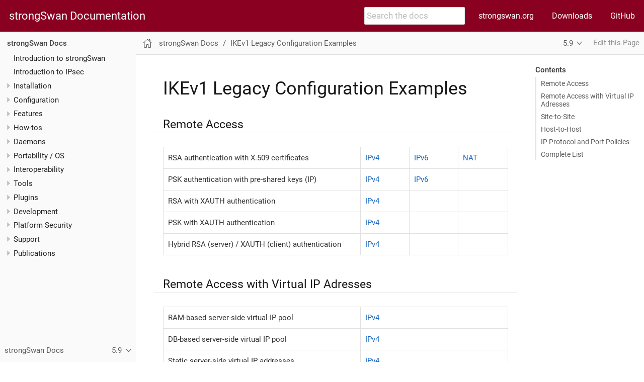

--- FILE ---
content_type: text/html; charset=utf-8
request_url: https://docs.strongswan.org/docs/5.9/config/IKEv1Stroke.html
body_size: 5488
content:
<!DOCTYPE html>
<html lang="en">
  <head>
    <meta charset="utf-8">
    <meta name="viewport" content="width=device-width,initial-scale=1">
    <title>IKEv1 Legacy Configuration Examples :: strongSwan Documentation</title>
    <link rel="canonical" href="https://docs.strongswan.org/docs/latest/config/IKEv1Stroke.html">
    <meta name="generator" content="Antora 3.0.1">
    <link rel="stylesheet" href="../../../_/css/site.css">
    <link rel="stylesheet" href="../../../_/css/site-extra.css">
    <meta name="google-site-verification" content="pFYsGHXifqmasGBdCNNgzV4OxVDn2d3Zm0DK9WUYCl0" />
  </head>
  <body class="article">
<header class="header">
  <nav class="navbar">
    <div class="navbar-brand">
      <a class="navbar-item" href="https://docs.strongswan.org">strongSwan Documentation</a>
      <div class="navbar-item search hide-for-print">
        <div id="search-field" class="field">
          <input id="search-input" type="text" placeholder="Search the docs">
        </div>
      </div>
      <button class="navbar-burger" data-target="topbar-nav">
        <span></span>
        <span></span>
        <span></span>
      </button>
    </div>
    <div id="topbar-nav" class="navbar-menu">
      <div class="navbar-end">
        <a class="navbar-item" href="https://strongswan.org">strongswan.org</a>
        <a class="navbar-item" href="https://download.strongswan.org">Downloads</a>
        <a class="navbar-item" href="https://github.com/strongswan">GitHub</a>
      </div>
    </div>
  </nav>
</header>
<div class="body">
<div class="nav-container" data-component="docs" data-version="5.9">
  <aside class="nav">
    <div class="panels">
<div class="nav-panel-menu is-active" data-panel="menu">
  <nav class="nav-menu">
    <button class="nav-menu-toggle" aria-label="Toggle expand/collapse all" style="display: none"></button>
    <h3 class="title"><a href="../index.html">strongSwan Docs</a></h3>
<ul class="nav-list">
  <li class="nav-item" data-depth="0">
<ul class="nav-list">
  <li class="nav-item" data-depth="1">
    <a class="nav-link" href="../howtos/introduction.html">Introduction to strongSwan</a>
  </li>
  <li class="nav-item" data-depth="1">
    <a class="nav-link" href="../howtos/ipsecProtocol.html">Introduction to IPsec</a>
  </li>
</ul>
  </li>
  <li class="nav-item" data-depth="0">
    <button class="nav-item-toggle"></button>
    <span class="nav-text">Installation</span>
<ul class="nav-list">
  <li class="nav-item" data-depth="1">
    <a class="nav-link" href="../install/install.html">Installation Documentation</a>
  </li>
  <li class="nav-item" data-depth="1">
    <a class="nav-link" href="../install/autoconf.html">Autoconf Options</a>
  </li>
  <li class="nav-item" data-depth="1">
    <a class="nav-link" href="../install/kernelModules.html">Required Kernel Modules</a>
  </li>
  <li class="nav-item" data-depth="1">
    <a class="nav-link" href="../install/reducedPrivileges.html">Reduced Privileges</a>
  </li>
</ul>
  </li>
  <li class="nav-item" data-depth="0">
    <button class="nav-item-toggle"></button>
    <span class="nav-text">Configuration</span>
<ul class="nav-list">
  <li class="nav-item" data-depth="1">
    <a class="nav-link" href="quickstart.html">Configuration Quickstart</a>
  </li>
  <li class="nav-item" data-depth="1">
    <button class="nav-item-toggle"></button>
    <a class="nav-link" href="../pki/pkiQuickstart.html">Certificates Quickstart</a>
<ul class="nav-list">
  <li class="nav-item" data-depth="2">
    <a class="nav-link" href="../pki/caManagement.html">GUI-based CA Management</a>
  </li>
</ul>
  </li>
  <li class="nav-item" data-depth="1">
    <button class="nav-item-toggle"></button>
    <a class="nav-link" href="config.html">Configuration Files</a>
<ul class="nav-list">
  <li class="nav-item" data-depth="2">
    <a class="nav-link" href="strongswanConf.html">strongswan.conf</a>
  </li>
  <li class="nav-item" data-depth="2">
    <a class="nav-link" href="strongswanDir.html">strongswan.d Directory</a>
  </li>
  <li class="nav-item" data-depth="2">
    <a class="nav-link" href="../swanctl/swanctlConf.html">swanctl.conf</a>
  </li>
  <li class="nav-item" data-depth="2">
    <a class="nav-link" href="../swanctl/swanctlDir.html">swanctl Directory</a>
  </li>
</ul>
  </li>
  <li class="nav-item" data-depth="1">
    <a class="nav-link" href="IKEv2CipherSuites.html">IKEv2 Cipher Suites</a>
  </li>
  <li class="nav-item" data-depth="1">
    <a class="nav-link" href="logging.html">Logging</a>
  </li>
  <li class="nav-item" data-depth="1">
    <a class="nav-link" href="identityParsing.html">Identity Parsing</a>
  </li>
  <li class="nav-item" data-depth="1">
    <a class="nav-link" href="jobPriority.html">Job Priority Management</a>
  </li>
  <li class="nav-item" data-depth="1">
    <a class="nav-link" href="lookupTuning.html">Tuning IKE SA Lookup</a>
  </li>
  <li class="nav-item" data-depth="1">
    <a class="nav-link" href="rekeying.html">IKE and IPsec SA Renewal</a>
  </li>
  <li class="nav-item" data-depth="1">
    <a class="nav-link" href="retransmission.html">Retransmission</a>
  </li>
  <li class="nav-item" data-depth="1">
    <a class="nav-link" href="tlsOptions.html">TLS Options</a>
  </li>
  <li class="nav-item" data-depth="1">
    <a class="nav-link" href="sqliteDbSchema.html">SQLite Database Schema</a>
  </li>
  <li class="nav-item" data-depth="1">
    <a class="nav-link" href="IPv6Ndp.html">IPv6 and the Neighbor Discovery Protocol</a>
  </li>
</ul>
  </li>
  <li class="nav-item" data-depth="0">
    <button class="nav-item-toggle"></button>
    <span class="nav-text">Features</span>
<ul class="nav-list">
  <li class="nav-item" data-depth="1">
    <a class="nav-link" href="../features/vip.html">Virtual IP Addresses</a>
  </li>
  <li class="nav-item" data-depth="1">
    <a class="nav-link" href="../features/mobike.html">MOBIKE</a>
  </li>
  <li class="nav-item" data-depth="1">
    <a class="nav-link" href="../features/natTraversal.html">NAT Traversal</a>
  </li>
  <li class="nav-item" data-depth="1">
    <a class="nav-link" href="../features/ipcomp.html">IPComp</a>
  </li>
  <li class="nav-item" data-depth="1">
    <a class="nav-link" href="../features/networkManager.html">NetworkManager</a>
  </li>
  <li class="nav-item" data-depth="1">
    <a class="nav-link" href="../features/routeBasedVpn.html">Route-based VPN</a>
  </li>
  <li class="nav-item" data-depth="1">
    <a class="nav-link" href="../features/highAvailability.html">High Availability</a>
  </li>
  <li class="nav-item" data-depth="1">
    <a class="nav-link" href="../features/hashAndUrl.html">Hash and URL</a>
  </li>
  <li class="nav-item" data-depth="1">
    <a class="nav-link" href="../features/integrityTests.html">Integrity Tests</a>
  </li>
  <li class="nav-item" data-depth="1">
    <a class="nav-link" href="../features/ietf.html">IPsec and Related Standards</a>
  </li>
</ul>
  </li>
  <li class="nav-item" data-depth="0">
    <button class="nav-item-toggle"></button>
    <span class="nav-text">How-tos</span>
<ul class="nav-list">
  <li class="nav-item" data-depth="1">
    <a class="nav-link" href="../howtos/forwarding.html">Forwarding and Split-Tunneling</a>
  </li>
  <li class="nav-item" data-depth="1">
    <a class="nav-link" href="../howtos/securityRecommendations.html">Security Recommendations</a>
  </li>
  <li class="nav-item" data-depth="1">
    <a class="nav-link" href="../howtos/smartcards.html">Smart Card Configuration</a>
  </li>
  <li class="nav-item" data-depth="1">
    <a class="nav-link" href="../howtos/cloudPlatforms.html">Cloud Platforms</a>
  </li>
  <li class="nav-item" data-depth="1">
    <a class="nav-link" href="../howtos/nameSpaces.html">strongSwan in Linux Network Namespaces</a>
  </li>
  <li class="nav-item" data-depth="1">
    <a class="nav-link" href="../howtos/trafficDumps.html">Taking Traffic Dumps</a>
  </li>
</ul>
  </li>
  <li class="nav-item" data-depth="0">
    <button class="nav-item-toggle"></button>
    <span class="nav-text">Daemons</span>
<ul class="nav-list">
  <li class="nav-item" data-depth="1">
    <a class="nav-link" href="../daemons/charon.html">charon</a>
  </li>
  <li class="nav-item" data-depth="1">
    <a class="nav-link" href="../daemons/charon-systemd.html">charon-systemd</a>
  </li>
  <li class="nav-item" data-depth="1">
    <a class="nav-link" href="../daemons/charon-svc.html">charon-svc</a>
  </li>
  <li class="nav-item" data-depth="1">
    <a class="nav-link" href="../daemons/charon-cmd.html">charon-cmd</a>
  </li>
</ul>
  </li>
  <li class="nav-item" data-depth="0">
    <button class="nav-item-toggle"></button>
    <span class="nav-text">Portability / OS</span>
<ul class="nav-list">
  <li class="nav-item" data-depth="1">
    <button class="nav-item-toggle"></button>
    <a class="nav-link" href="../os/android.html">Android</a>
<ul class="nav-list">
  <li class="nav-item" data-depth="2">
    <a class="nav-link" href="../os/androidVpnClient.html">Android VPN Client</a>
  </li>
  <li class="nav-item" data-depth="2">
    <a class="nav-link" href="../os/androidVpnClientProfiles.html">Android VPN Client Profiles</a>
  </li>
  <li class="nav-item" data-depth="2">
    <a class="nav-link" href="../os/androidVpnClientPrivacyPolicy.html">Android VPN Privacy Policy</a>
  </li>
  <li class="nav-item" data-depth="2">
    <a class="nav-link" href="../os/androidVpnClientBuild.html">Android VPN Client Build</a>
  </li>
</ul>
  </li>
  <li class="nav-item" data-depth="1">
    <a class="nav-link" href="../os/windows.html">Windows</a>
  </li>
  <li class="nav-item" data-depth="1">
    <a class="nav-link" href="../os/freebsd.html">FreeBSD</a>
  </li>
  <li class="nav-item" data-depth="1">
    <a class="nav-link" href="../os/macos.html">macOS</a>
  </li>
</ul>
  </li>
  <li class="nav-item" data-depth="0">
    <button class="nav-item-toggle"></button>
    <span class="nav-text">Interoperability</span>
<ul class="nav-list">
  <li class="nav-item" data-depth="1">
    <button class="nav-item-toggle"></button>
    <a class="nav-link" href="../interop/windowsClients.html">Windows Clients</a>
<ul class="nav-list">
  <li class="nav-item" data-depth="2">
    <a class="nav-link" href="../interop/windowsCertRequirements.html">Windows Certificate Requirements</a>
  </li>
  <li class="nav-item" data-depth="2">
    <button class="nav-item-toggle"></button>
    <a class="nav-link" href="../interop/windowsClients.html#_using_x_509_machine_certificates">Using Machine Certificates</a>
<ul class="nav-list">
  <li class="nav-item" data-depth="3">
    <a class="nav-link" href="../interop/windowsMachineCert.html">Storing a Windows Machine Certificate</a>
  </li>
  <li class="nav-item" data-depth="3">
    <a class="nav-link" href="../interop/windowsMachineConf.html">Windows Client Configuration with Machine Certificates</a>
  </li>
  <li class="nav-item" data-depth="3">
    <a class="nav-link" href="../interop/windowsMachineConnect.html">Windows Client Connection with Machine Certificates</a>
  </li>
  <li class="nav-item" data-depth="3">
    <a class="nav-link" href="../interop/windowsMachineServerConf.html">strongSwan Configuration for Windows Machine Certificates</a>
  </li>
  <li class="nav-item" data-depth="3">
    <a class="nav-link" href="../interop/windowsMachineServerStatus.html">strongSwan Connection Status with Windows Machine Certificates</a>
  </li>
</ul>
  </li>
  <li class="nav-item" data-depth="2">
    <button class="nav-item-toggle"></button>
    <a class="nav-link" href="../interop/windowsClients.html#_using_x_509_user_certificates">Using User Certificates</a>
<ul class="nav-list">
  <li class="nav-item" data-depth="3">
    <a class="nav-link" href="../interop/windowsUserCert.html">Storing a Windows User Certificate</a>
  </li>
  <li class="nav-item" data-depth="3">
    <a class="nav-link" href="../interop/windowsCaCert.html">Storing a Windows CA Certificate</a>
  </li>
  <li class="nav-item" data-depth="3">
    <a class="nav-link" href="../interop/windowsUserConf.html">Windows Client Configuration with User Certificates</a>
  </li>
  <li class="nav-item" data-depth="3">
    <a class="nav-link" href="../interop/windowsUserConnect.html">Windows Client Connection with User Certificates</a>
  </li>
  <li class="nav-item" data-depth="3">
    <a class="nav-link" href="../interop/windowsUserServerConf.html">strongSwan Configuration for Windows User Certificates</a>
  </li>
  <li class="nav-item" data-depth="3">
    <a class="nav-link" href="../interop/windowsUserServerStatus.html">strongSwan Connection Status with Windows User Certificates</a>
  </li>
</ul>
  </li>
  <li class="nav-item" data-depth="2">
    <button class="nav-item-toggle"></button>
    <a class="nav-link" href="../interop/windowsClients.html#_using_passwords_with_eap_mschapv2">Using EAP</a>
<ul class="nav-list">
  <li class="nav-item" data-depth="3">
    <a class="nav-link" href="../interop/windowsEapConf.html">Windows Client EAP Configuration with Passwords</a>
  </li>
  <li class="nav-item" data-depth="3">
    <a class="nav-link" href="../interop/windowsEapConnect.html">Windows Client EAP Connection with Passwords</a>
  </li>
  <li class="nav-item" data-depth="3">
    <a class="nav-link" href="../interop/windowsEapServerConf.html">strongSwan EAP Configuration with Passwords</a>
  </li>
  <li class="nav-item" data-depth="3">
    <a class="nav-link" href="../interop/windowsEapServerStatus.html">strongSwan EAP Connection Status with Passwords</a>
  </li>
</ul>
  </li>
  <li class="nav-item" data-depth="2">
    <a class="nav-link" href="../interop/microsoftStatusNotify.html">Microsoft Status Notify</a>
  </li>
</ul>
  </li>
  <li class="nav-item" data-depth="1">
    <button class="nav-item-toggle"></button>
    <a class="nav-link" href="../interop/ios.html">iOS and macOS</a>
<ul class="nav-list">
  <li class="nav-item" data-depth="2">
    <a class="nav-link" href="../interop/appleIkev2Profile.html">Apple IKEv2 Configuration Profile</a>
  </li>
</ul>
  </li>
  <li class="nav-item" data-depth="1">
    <a class="nav-link" href="../interop/fortinet.html">Fortinet Devices</a>
  </li>
</ul>
  </li>
  <li class="nav-item" data-depth="0">
    <button class="nav-item-toggle"></button>
    <span class="nav-text">Tools</span>
<ul class="nav-list">
  <li class="nav-item" data-depth="1">
    <button class="nav-item-toggle"></button>
    <a class="nav-link" href="../swanctl/swanctl.html">swanctl Tool</a>
<ul class="nav-list">
  <li class="nav-item" data-depth="2">
    <a class="nav-link" href="../swanctl/swanctlCounters.html">swanctl --counters</a>
  </li>
  <li class="nav-item" data-depth="2">
    <a class="nav-link" href="../swanctl/swanctlFlushCerts.html">swanctl --flush-certs</a>
  </li>
  <li class="nav-item" data-depth="2">
    <a class="nav-link" href="../swanctl/swanctlInitiate.html">swanctl --initiate</a>
  </li>
  <li class="nav-item" data-depth="2">
    <a class="nav-link" href="../swanctl/swanctlInstall.html">swanctl --install</a>
  </li>
  <li class="nav-item" data-depth="2">
    <a class="nav-link" href="../swanctl/swanctlListAlgs.html">swanctl --list-algs</a>
  </li>
  <li class="nav-item" data-depth="2">
    <a class="nav-link" href="../swanctl/swanctlListAuths.html">swanctl --list-authorities</a>
  </li>
  <li class="nav-item" data-depth="2">
    <a class="nav-link" href="../swanctl/swanctlListCerts.html">swanctl --list-certs</a>
  </li>
  <li class="nav-item" data-depth="2">
    <a class="nav-link" href="../swanctl/swanctlListConns.html">swanctl --list-conns</a>
  </li>
  <li class="nav-item" data-depth="2">
    <a class="nav-link" href="../swanctl/swanctlListPols.html">swanctl --list-pols</a>
  </li>
  <li class="nav-item" data-depth="2">
    <a class="nav-link" href="../swanctl/swanctlListPools.html">swanctl --list-pools</a>
  </li>
  <li class="nav-item" data-depth="2">
    <a class="nav-link" href="../swanctl/swanctlListSas.html">swanctl --list-sas</a>
  </li>
  <li class="nav-item" data-depth="2">
    <a class="nav-link" href="../swanctl/swanctlLoadAll.html">swanctl --load-all</a>
  </li>
  <li class="nav-item" data-depth="2">
    <a class="nav-link" href="../swanctl/swanctlLoadAuths.html">swanctl --load-authorities</a>
  </li>
  <li class="nav-item" data-depth="2">
    <a class="nav-link" href="../swanctl/swanctlLoadConns.html">swanctl --load-conns</a>
  </li>
  <li class="nav-item" data-depth="2">
    <a class="nav-link" href="../swanctl/swanctlLoadCreds.html">swanctl --load-creds</a>
  </li>
  <li class="nav-item" data-depth="2">
    <a class="nav-link" href="../swanctl/swanctlLoadPools.html">swanctl --load-pools</a>
  </li>
  <li class="nav-item" data-depth="2">
    <a class="nav-link" href="../swanctl/swanctlLog.html">swanctl --log</a>
  </li>
  <li class="nav-item" data-depth="2">
    <a class="nav-link" href="../swanctl/swanctlRedirect.html">swanctl --redirect</a>
  </li>
  <li class="nav-item" data-depth="2">
    <a class="nav-link" href="../swanctl/swanctlRekey.html">swanctl --rekey</a>
  </li>
  <li class="nav-item" data-depth="2">
    <a class="nav-link" href="../swanctl/swanctlReloadSettings.html">swanctl --reload-settings</a>
  </li>
  <li class="nav-item" data-depth="2">
    <a class="nav-link" href="../swanctl/swanctlStats.html">swanctl --stats</a>
  </li>
  <li class="nav-item" data-depth="2">
    <a class="nav-link" href="../swanctl/swanctlTerminate.html">swanctl --terminate</a>
  </li>
  <li class="nav-item" data-depth="2">
    <a class="nav-link" href="../swanctl/swanctlUninstall.html">swanctl --uninstall</a>
  </li>
  <li class="nav-item" data-depth="2">
    <a class="nav-link" href="../swanctl/swanctlVersion.html">swanctl --version</a>
  </li>
</ul>
  </li>
  <li class="nav-item" data-depth="1">
    <button class="nav-item-toggle"></button>
    <a class="nav-link" href="../pki/pki.html">pki Tool</a>
<ul class="nav-list">
  <li class="nav-item" data-depth="2">
    <a class="nav-link" href="../pki/pkiAcert.html">pki --acert</a>
  </li>
  <li class="nav-item" data-depth="2">
    <a class="nav-link" href="../pki/pkiDn.html">pki --dn</a>
  </li>
  <li class="nav-item" data-depth="2">
    <a class="nav-link" href="../pki/pkiEst.html">pki --est</a>
  </li>
  <li class="nav-item" data-depth="2">
    <a class="nav-link" href="../pki/pkiEstCa.html">pki --estca</a>
  </li>
  <li class="nav-item" data-depth="2">
    <a class="nav-link" href="../pki/pkiGen.html">pki --gen</a>
  </li>
  <li class="nav-item" data-depth="2">
    <a class="nav-link" href="../pki/pkiIssue.html">pki --issue</a>
  </li>
  <li class="nav-item" data-depth="2">
    <a class="nav-link" href="../pki/pkiKeyid.html">pki --keyid</a>
  </li>
  <li class="nav-item" data-depth="2">
    <a class="nav-link" href="../pki/pkiOcsp.html">pki --ocsp</a>
  </li>
  <li class="nav-item" data-depth="2">
    <a class="nav-link" href="../pki/pkiPkcs12.html">pki --pkcs12</a>
  </li>
  <li class="nav-item" data-depth="2">
    <a class="nav-link" href="../pki/pkiPkcs7.html">pki --pkcs7</a>
  </li>
  <li class="nav-item" data-depth="2">
    <a class="nav-link" href="../pki/pkiPrint.html">pki --print</a>
  </li>
  <li class="nav-item" data-depth="2">
    <a class="nav-link" href="../pki/pkiPub.html">pki --pub</a>
  </li>
  <li class="nav-item" data-depth="2">
    <a class="nav-link" href="../pki/pkiReq.html">pki --req</a>
  </li>
  <li class="nav-item" data-depth="2">
    <a class="nav-link" href="../pki/pkiScep.html">pki --scep</a>
  </li>
  <li class="nav-item" data-depth="2">
    <a class="nav-link" href="../pki/pkiScepCa.html">pki --scepca</a>
  </li>
  <li class="nav-item" data-depth="2">
    <a class="nav-link" href="../pki/pkiSelf.html">pki --self</a>
  </li>
  <li class="nav-item" data-depth="2">
    <a class="nav-link" href="../pki/pkiSignCrl.html">pki --signcrl</a>
  </li>
  <li class="nav-item" data-depth="2">
    <a class="nav-link" href="../pki/pkiVerify.html">pki --verify</a>
  </li>
</ul>
  </li>
  <li class="nav-item" data-depth="1">
    <a class="nav-link" href="../tools/cert-enroll.html">cert-enroll Tool</a>
  </li>
  <li class="nav-item" data-depth="1">
    <a class="nav-link" href="../tnc/pt-tls-client.html">pt-tls-client Tool</a>
  </li>
  <li class="nav-item" data-depth="1">
    <a class="nav-link" href="../tnc/sw-collector.html">sw-collector Tool</a>
  </li>
  <li class="nav-item" data-depth="1">
    <a class="nav-link" href="../tnc/sec-updater.html">sec-updater Tool</a>
  </li>
  <li class="nav-item" data-depth="1">
    <a class="nav-link" href="../tools/pool.html">ipsec pool Tool</a>
  </li>
  <li class="nav-item" data-depth="1">
    <a class="nav-link" href="../tnc/attest.html">ipsec attest Tool</a>
  </li>
  <li class="nav-item" data-depth="1">
    <a class="nav-link" href="../tools/conftest.html">ipsec conftest Tool</a>
  </li>
  <li class="nav-item" data-depth="1">
    <a class="nav-link" href="../tools/scepclient.html">ipsec scepclient Tool</a>
  </li>
</ul>
  </li>
  <li class="nav-item" data-depth="0">
    <button class="nav-item-toggle"></button>
    <span class="nav-text">Plugins</span>
<ul class="nav-list">
  <li class="nav-item" data-depth="1">
    <button class="nav-item-toggle"></button>
    <a class="nav-link" href="../plugins/plugins.html">Plugin List</a>
<ul class="nav-list">
  <li class="nav-item" data-depth="2">
    <a class="nav-link" href="../plugins/addrblock.html">addrblock Plugin</a>
  </li>
  <li class="nav-item" data-depth="2">
    <a class="nav-link" href="../plugins/attr.html">attr Plugin</a>
  </li>
  <li class="nav-item" data-depth="2">
    <a class="nav-link" href="../plugins/attr-sql.html">attr-sql Plugin</a>
  </li>
  <li class="nav-item" data-depth="2">
    <a class="nav-link" href="../plugins/bypass-lan.html">bypass-lan Plugin</a>
  </li>
  <li class="nav-item" data-depth="2">
    <a class="nav-link" href="../plugins/certexpire.html">certexpire Plugin</a>
  </li>
  <li class="nav-item" data-depth="2">
    <a class="nav-link" href="../plugins/connmark.html">connmark Plugin</a>
  </li>
  <li class="nav-item" data-depth="2">
    <a class="nav-link" href="../plugins/constraints.html">constraints Plugin</a>
  </li>
  <li class="nav-item" data-depth="2">
    <a class="nav-link" href="../plugins/counters.html">counters Plugin</a>
  </li>
  <li class="nav-item" data-depth="2">
    <a class="nav-link" href="../plugins/coupling.html">coupling Plugin</a>
  </li>
  <li class="nav-item" data-depth="2">
    <a class="nav-link" href="../plugins/curl.html">curl Plugin</a>
  </li>
  <li class="nav-item" data-depth="2">
    <a class="nav-link" href="../plugins/dhcp.html">dhcp Plugin</a>
  </li>
  <li class="nav-item" data-depth="2">
    <a class="nav-link" href="../plugins/duplicheck.html">duplicheck Plugin</a>
  </li>
  <li class="nav-item" data-depth="2">
    <a class="nav-link" href="../plugins/eap-dynamic.html">eap-dynamic Plugin</a>
  </li>
  <li class="nav-item" data-depth="2">
    <a class="nav-link" href="../plugins/eap-gtc.html">eap-gtc Plugin</a>
  </li>
  <li class="nav-item" data-depth="2">
    <a class="nav-link" href="../plugins/eap-radius.html">eap-radius Plugin</a>
  </li>
  <li class="nav-item" data-depth="2">
    <a class="nav-link" href="../plugins/eap-simaka-sql.html">eap-simaka-sql Plugin</a>
  </li>
  <li class="nav-item" data-depth="2">
    <a class="nav-link" href="../plugins/eap-tls.html">eap-tls Plugin</a>
  </li>
  <li class="nav-item" data-depth="2">
    <a class="nav-link" href="../plugins/error-notify.html">error-notify Plugin</a>
  </li>
  <li class="nav-item" data-depth="2">
    <a class="nav-link" href="../plugins/ext-auth.html">ext-auth Plugin</a>
  </li>
  <li class="nav-item" data-depth="2">
    <a class="nav-link" href="../plugins/farp.html">farp Plugin</a>
  </li>
  <li class="nav-item" data-depth="2">
    <a class="nav-link" href="../plugins/forecast.html">forecast Plugin</a>
  </li>
  <li class="nav-item" data-depth="2">
    <a class="nav-link" href="../plugins/ha.html">ha Plugin</a>
  </li>
  <li class="nav-item" data-depth="2">
    <a class="nav-link" href="../plugins/kernel-iph.html">kernel-iph Plugin</a>
  </li>
  <li class="nav-item" data-depth="2">
    <a class="nav-link" href="../plugins/kernel-libipsec.html">kernel-libipsec Plugin</a>
  </li>
  <li class="nav-item" data-depth="2">
    <a class="nav-link" href="../plugins/kernel-wfp.html">kernel-wfp Plugin</a>
  </li>
  <li class="nav-item" data-depth="2">
    <a class="nav-link" href="../plugins/load-tester.html">load-tester Plugin</a>
  </li>
  <li class="nav-item" data-depth="2">
    <a class="nav-link" href="../plugins/lookip.html">lookip Plugin</a>
  </li>
  <li class="nav-item" data-depth="2">
    <a class="nav-link" href="../plugins/openxpki.html">openxpki Plugin</a>
  </li>
  <li class="nav-item" data-depth="2">
    <a class="nav-link" href="../plugins/pkcs11.html">pkcs11 Plugin</a>
  </li>
  <li class="nav-item" data-depth="2">
    <a class="nav-link" href="../plugins/radattr.html">radattr Plugin</a>
  </li>
  <li class="nav-item" data-depth="2">
    <a class="nav-link" href="../plugins/resolve.html">resolve Plugin</a>
  </li>
  <li class="nav-item" data-depth="2">
    <a class="nav-link" href="../plugins/save-keys.html">save-keys Plugin</a>
  </li>
  <li class="nav-item" data-depth="2">
    <a class="nav-link" href="../plugins/selinux.html">selinux Plugin</a>
  </li>
  <li class="nav-item" data-depth="2">
    <a class="nav-link" href="../plugins/socket-win.html">socket-win Plugin</a>
  </li>
  <li class="nav-item" data-depth="2">
    <a class="nav-link" href="../plugins/sql.html">sql Plugin</a>
  </li>
  <li class="nav-item" data-depth="2">
    <a class="nav-link" href="../plugins/systime-fix.html">systime-fix Plugin</a>
  </li>
  <li class="nav-item" data-depth="2">
    <a class="nav-link" href="../plugins/test-vectors.html">test-vectors Plugin</a>
  </li>
  <li class="nav-item" data-depth="2">
    <a class="nav-link" href="../plugins/tnc-ifmap.html">tnc-ifmap Plugin</a>
  </li>
  <li class="nav-item" data-depth="2">
    <a class="nav-link" href="../plugins/tpm.html">tpm Plugin</a>
  </li>
  <li class="nav-item" data-depth="2">
    <a class="nav-link" href="../plugins/unity.html">unity Plugin</a>
  </li>
  <li class="nav-item" data-depth="2">
    <a class="nav-link" href="../plugins/updown.html">updown Plugin</a>
  </li>
  <li class="nav-item" data-depth="2">
    <a class="nav-link" href="../plugins/vici.html">vici Plugin</a>
  </li>
  <li class="nav-item" data-depth="2">
    <a class="nav-link" href="../plugins/whitelist.html">whitelist Plugin</a>
  </li>
  <li class="nav-item" data-depth="2">
    <a class="nav-link" href="../plugins/winhttp.html">winhttp Plugin</a>
  </li>
  <li class="nav-item" data-depth="2">
    <a class="nav-link" href="../plugins/xauth-eap.html">xauth-eap Plugin</a>
  </li>
  <li class="nav-item" data-depth="2">
    <a class="nav-link" href="../plugins/xauth-noauth.html">xauth-noauth Plugin</a>
  </li>
  <li class="nav-item" data-depth="2">
    <a class="nav-link" href="../plugins/xauth-pam.html">xauth-pam Plugin</a>
  </li>
</ul>
  </li>
  <li class="nav-item" data-depth="1">
    <a class="nav-link" href="../plugins/pluginLoad.html">Plugin Load Options</a>
  </li>
</ul>
  </li>
  <li class="nav-item" data-depth="0">
    <button class="nav-item-toggle"></button>
    <span class="nav-text">Development</span>
<ul class="nav-list">
  <li class="nav-item" data-depth="1">
    <a class="nav-link" href="../devs/devs.html">Developer Documentation</a>
  </li>
  <li class="nav-item" data-depth="1">
    <a class="nav-link" href="../devs/contributions.html">Contributions</a>
  </li>
  <li class="nav-item" data-depth="1">
    <a class="nav-link" href="../devs/programmingStyle.html">Programming Style</a>
  </li>
  <li class="nav-item" data-depth="1">
    <a class="nav-link" href="../devs/objectOrientedC.html">Object Oriented C</a>
  </li>
  <li class="nav-item" data-depth="1">
    <a class="nav-link" href="../devs/testingEnvironment.html">Testing Environment</a>
  </li>
  <li class="nav-item" data-depth="1">
    <a class="nav-link" href="../devs/fuzzing.html">Fuzzing</a>
  </li>
</ul>
  </li>
  <li class="nav-item" data-depth="0">
    <button class="nav-item-toggle"></button>
    <span class="nav-text">Platform Security</span>
<ul class="nav-list">
  <li class="nav-item" data-depth="1">
    <button class="nav-item-toggle"></button>
    <a class="nav-link" href="../tpm/tpm2.html">TPM 2.0</a>
<ul class="nav-list">
  <li class="nav-item" data-depth="2">
    <a class="nav-link" href="../tpm/tpm2Ike.html">TPM 2.0 Use with strongSwan IKE Daemon</a>
  </li>
</ul>
  </li>
  <li class="nav-item" data-depth="1">
    <button class="nav-item-toggle"></button>
    <a class="nav-link" href="../tnc/tnc.html">Trusted Network Connect</a>
<ul class="nav-list">
  <li class="nav-item" data-depth="2">
    <a class="nav-link" href="../tnc/tncClient.html">TNC Client</a>
  </li>
  <li class="nav-item" data-depth="2">
    <a class="nav-link" href="../tnc/tncServer.html">TNC Server</a>
  </li>
  <li class="nav-item" data-depth="2">
    <a class="nav-link" href="../tnc/optimumTncSizes.html">Optimum PB-TNC Batch and PA-TNC Message Sizes</a>
  </li>
  <li class="nav-item" data-depth="2">
    <a class="nav-link" href="../tnc/strongTnc.html">strongTNC</a>
  </li>
  <li class="nav-item" data-depth="2">
    <button class="nav-item-toggle"></button>
    <a class="nav-link" href="../tnc/swima.html">Software Inventory</a>
<ul class="nav-list">
  <li class="nav-item" data-depth="3">
    <a class="nav-link" href="../tnc/swimaClient.html">Software Inventory Client</a>
  </li>
  <li class="nav-item" data-depth="3">
    <a class="nav-link" href="../tnc/swimaServer.html">Software Inventory Server</a>
  </li>
</ul>
  </li>
  <li class="nav-item" data-depth="2">
    <button class="nav-item-toggle"></button>
    <a class="nav-link" href="../tnc/measuredBoot.html">Measured Boot</a>
<ul class="nav-list">
  <li class="nav-item" data-depth="3">
    <a class="nav-link" href="../tnc/attestationClient.html">Attestation Client</a>
  </li>
  <li class="nav-item" data-depth="3">
    <a class="nav-link" href="../tnc/attestationServer.html">Attestation Server</a>
  </li>
  <li class="nav-item" data-depth="3">
    <a class="nav-link" href="../tnc/pcrBootEvents.html">PCR Boot Events</a>
  </li>
</ul>
  </li>
  <li class="nav-item" data-depth="2">
    <button class="nav-item-toggle"></button>
    <a class="nav-link" href="../tnc/ima.html">Integrity Measurement Architecture</a>
<ul class="nav-list">
  <li class="nav-item" data-depth="3">
    <a class="nav-link" href="../tnc/imaClient.html">IMA Client</a>
  </li>
  <li class="nav-item" data-depth="3">
    <a class="nav-link" href="../tnc/imaServer.html">IMA Server</a>
  </li>
</ul>
  </li>
</ul>
  </li>
</ul>
  </li>
  <li class="nav-item" data-depth="0">
    <button class="nav-item-toggle"></button>
    <span class="nav-text">Support</span>
<ul class="nav-list">
  <li class="nav-item" data-depth="1">
    <a class="nav-link" href="../support/helpRequests.html">Help Requests</a>
  </li>
  <li class="nav-item" data-depth="1">
    <a class="nav-link" href="../support/faq.html">FAQ</a>
  </li>
  <li class="nav-item" data-depth="1">
    <a class="nav-link" href="../support/flawReporting.html">Flaw Reporting</a>
  </li>
  <li class="nav-item" data-depth="1">
    <a class="nav-link" href="../support/free.html">Free Support</a>
  </li>
  <li class="nav-item" data-depth="1">
    <a class="nav-link" href="../support/commercial.html">Commercial Support</a>
  </li>
</ul>
  </li>
  <li class="nav-item" data-depth="0">
    <button class="nav-item-toggle"></button>
    <span class="nav-text">Publications</span>
<ul class="nav-list">
  <li class="nav-item" data-depth="1">
    <a class="nav-link" href="../publications/publications.html">Publications and Presentations</a>
  </li>
  <li class="nav-item" data-depth="1">
    <a class="nav-link" href="https://strongswan.org/blog">strongSwan Blog</a>
  </li>
</ul>
  </li>
</ul>
  </nav>
</div>
<div class="nav-panel-explore" data-panel="explore">
  <div class="context">
    <span class="title">strongSwan Docs</span>
    <span class="version">5.9</span>
  </div>
  <ul class="components">
    <li class="component is-current">
      <div class="title"><a href="../../latest/index.html">strongSwan Docs</a></div>
      <ul class="versions">
        <li class="version is-latest">
          <a href="../../latest/index.html">6.0</a>
        </li>
        <li class="version is-current">
          <a href="../index.html">5.9</a>
        </li>
      </ul>
    </li>
  </ul>
</div>
    </div>
  </aside>
</div>
<main class="article">
<div class="toolbar" role="navigation">
<button class="nav-toggle"></button>
  <a href="../../latest/index.html" class="home-link"></a>
<nav class="breadcrumbs" aria-label="breadcrumbs">
  <ul>
    <li><a href="../index.html">strongSwan Docs</a></li>
    <li><a href="IKEv1Stroke.html">IKEv1 Legacy Configuration Examples</a></li>
  </ul>
</nav>
<div class="page-versions">
  <button class="version-menu-toggle" title="Show other versions of page">5.9</button>
  <div class="version-menu">
    <a class="version" href="../../latest/config/IKEv1Stroke.html">6.0</a>
    <a class="version is-current" href="IKEv1Stroke.html">5.9</a>
  </div>
</div>
<div class="edit-this-page"><a href="https://github.com/strongswan/strongswan-docs/edit/docs-5.9/docs/modules/ROOT/pages/config/IKEv1Stroke.adoc">Edit this Page</a></div>
</div>
  <div class="content">
<aside class="toc sidebar" data-title="Contents" data-levels="2">
  <div class="toc-menu"></div>
</aside>
<article class="doc">
<h1 class="page">IKEv1 Legacy Configuration Examples</h1>
<div class="sect1">
<h2 id="_remote_access"><a class="anchor" href="#_remote_access"></a>Remote Access</h2>
<div class="sectionbody">
<table class="tableblock frame-all grid-all stretch">
<colgroup>
<col style="width: 57.1428%;">
<col style="width: 14.2857%;">
<col style="width: 14.2857%;">
<col style="width: 14.2858%;">
</colgroup>
<tbody>
<tr>
<td class="tableblock halign-left valign-top"><p class="tableblock">RSA authentication with X.509 certificates</p></td>
<td class="tableblock halign-left valign-top"><p class="tableblock"><a href="https://www.strongswan.org/testing/testresults/ikev1-stroke/rw-cert">IPv4</a></p></td>
<td class="tableblock halign-left valign-top"><p class="tableblock"><a href="https://www.strongswan.org/testing/testresults/ipv6-stroke/rw-ikev2">IPv6</a></p></td>
<td class="tableblock halign-left valign-top"><p class="tableblock"><a href="https://www.strongswan.org/testing/testresults/ikev1-stroke/nat-rw">NAT</a></p></td>
</tr>
<tr>
<td class="tableblock halign-left valign-top"><p class="tableblock">PSK authentication with pre-shared keys (IP)</p></td>
<td class="tableblock halign-left valign-top"><p class="tableblock"><a href="https://www.strongswan.org/testing/testresults/ikev1-stroke/rw-psk-ipv4">IPv4</a></p></td>
<td class="tableblock halign-left valign-top"><p class="tableblock"><a href="https://www.strongswan.org/testing/testresults/ipv6-stroke/rw-psk-ikev2">IPv6</a></p></td>
<td class="tableblock halign-left valign-top"></td>
</tr>
<tr>
<td class="tableblock halign-left valign-top"><p class="tableblock">RSA with XAUTH authentication</p></td>
<td class="tableblock halign-left valign-top"><p class="tableblock"><a href="https://www.strongswan.org/testing/testresults/ikev1-stroke/xauth-rsa">IPv4</a></p></td>
<td class="tableblock halign-left valign-top"></td>
<td class="tableblock halign-left valign-top"></td>
</tr>
<tr>
<td class="tableblock halign-left valign-top"><p class="tableblock">PSK with XAUTH authentication</p></td>
<td class="tableblock halign-left valign-top"><p class="tableblock"><a href="https://www.strongswan.org/testing/testresults/ikev1-stroke/xauth-psk">IPv4</a></p></td>
<td class="tableblock halign-left valign-top"></td>
<td class="tableblock halign-left valign-top"></td>
</tr>
<tr>
<td class="tableblock halign-left valign-top"><p class="tableblock">Hybrid RSA (server) / XAUTH (client) authentication</p></td>
<td class="tableblock halign-left valign-top"><p class="tableblock"><a href="https://www.strongswan.org/testing/testresults/ikev1-stroke/xauth-id-rsa-hybrid">IPv4</a></p></td>
<td class="tableblock halign-left valign-top"></td>
<td class="tableblock halign-left valign-top"></td>
</tr>
</tbody>
</table>
</div>
</div>
<div class="sect1">
<h2 id="_remote_access_with_virtual_ip_adresses"><a class="anchor" href="#_remote_access_with_virtual_ip_adresses"></a>Remote Access with Virtual IP Adresses</h2>
<div class="sectionbody">
<table class="tableblock frame-all grid-all stretch">
<colgroup>
<col style="width: 57.1428%;">
<col style="width: 42.8572%;">
</colgroup>
<tbody>
<tr>
<td class="tableblock halign-left valign-top"><p class="tableblock">RAM-based server-side virtual IP pool</p></td>
<td class="tableblock halign-left valign-top"><p class="tableblock"><a href="https://www.strongswan.org/testing/testresults/ikev1-stroke/ip-pool">IPv4</a></p></td>
</tr>
<tr>
<td class="tableblock halign-left valign-top"><p class="tableblock">DB-based server-side virtual IP pool</p></td>
<td class="tableblock halign-left valign-top"><p class="tableblock"><a href="https://www.strongswan.org/testing/testresults/ikev1-stroke/ip-pool-db">IPv4</a></p></td>
</tr>
<tr>
<td class="tableblock halign-left valign-top"><p class="tableblock">Static server-side virtual IP addresses</p></td>
<td class="tableblock halign-left valign-top"><p class="tableblock"><a href="https://www.strongswan.org/testing/testresults/ikev1-stroke/config-payload">IPv4</a></p></td>
</tr>
<tr>
<td class="tableblock halign-left valign-top"><p class="tableblock">Static server-side virtual IP addresses in push mode</p></td>
<td class="tableblock halign-left valign-top"><p class="tableblock"><a href="https://www.strongswan.org/testing/testresults/ikev1-stroke/config-payload-push">IPv4</a></p></td>
</tr>
<tr>
<td class="tableblock halign-left valign-top"><p class="tableblock">RSA with XAUTH authentication and virtual IP addresses</p></td>
<td class="tableblock halign-left valign-top"><p class="tableblock"><a href="https://www.strongswan.org/testing/testresults/ikev1-stroke/xauth-id-rsa-config">IPv4</a></p></td>
</tr>
<tr>
<td class="tableblock halign-left valign-top"><p class="tableblock">PSK with XAUTH authentication and virtual IP addresses</p></td>
<td class="tableblock halign-left valign-top"><p class="tableblock"><a href="https://www.strongswan.org/testing/testresults/ikev1-stroke/xauth-id-psk-config">IPv4</a></p></td>
</tr>
</tbody>
</table>
</div>
</div>
<div class="sect1">
<h2 id="_site_to_site"><a class="anchor" href="#_site_to_site"></a>Site-to-Site</h2>
<div class="sectionbody">
<table class="tableblock frame-all grid-all stretch">
<colgroup>
<col style="width: 57.1428%;">
<col style="width: 14.2857%;">
<col style="width: 28.5715%;">
</colgroup>
<tbody>
<tr>
<td class="tableblock halign-left valign-top"><p class="tableblock">RSA authentication with X.509 certificates</p></td>
<td class="tableblock halign-left valign-top"><p class="tableblock"><a href="https://www.strongswan.org/testing/testresults/ikev1-stroke/net2net-cert">IPv4</a></p></td>
<td class="tableblock halign-left valign-top"><p class="tableblock"><a href="https://www.strongswan.org/testing/testresults/ipv6-stroke/net2net-ikev2">IPv6</a></p></td>
</tr>
<tr>
<td class="tableblock halign-left valign-top"><p class="tableblock">PSK authentication with pre-shared keys</p></td>
<td class="tableblock halign-left valign-top"><p class="tableblock"><a href="https://www.strongswan.org/testing/testresults/ikev1-stroke/net2net-psk">IPv4</a></p></td>
<td class="tableblock halign-left valign-top"></td>
</tr>
</tbody>
</table>
</div>
</div>
<div class="sect1">
<h2 id="_host_to_host"><a class="anchor" href="#_host_to_host"></a>Host-to-Host</h2>
<div class="sectionbody">
<table class="tableblock frame-all grid-all stretch">
<colgroup>
<col style="width: 57.1428%;">
<col style="width: 14.2857%;">
<col style="width: 28.5715%;">
</colgroup>
<tbody>
<tr>
<td class="tableblock halign-left valign-top"><p class="tableblock">IPsec tunnel mode with X.509 certificates</p></td>
<td class="tableblock halign-left valign-top"><p class="tableblock"><a href="https://www.strongswan.org/testing/testresults/ikev1-stroke/host2host-cert">IPv4</a></p></td>
<td class="tableblock halign-left valign-top"><p class="tableblock"><a href="https://www.strongswan.org/testing/testresults/ipv6-stroke/host2host-ikev2">IPv6</a></p></td>
</tr>
<tr>
<td class="tableblock halign-left valign-top"><p class="tableblock">IPsec transport mode with X.509 certificates</p></td>
<td class="tableblock halign-left valign-top"><p class="tableblock"><a href="https://www.strongswan.org/testing/testresults/ikev1-stroke/host2host-transport">IPv4</a></p></td>
<td class="tableblock halign-left valign-top"><p class="tableblock"><a href="https://www.strongswan.org/testing/testresults/ipv6-stroke/transport-ikev2">IPv6</a></p></td>
</tr>
</tbody>
</table>
</div>
</div>
<div class="sect1">
<h2 id="_ip_protocol_and_port_policies"><a class="anchor" href="#_ip_protocol_and_port_policies"></a>IP Protocol and Port Policies</h2>
<div class="sectionbody">
<table class="tableblock frame-all grid-all stretch">
<colgroup>
<col style="width: 57.1428%;">
<col style="width: 42.8572%;">
</colgroup>
<tbody>
<tr>
<td class="tableblock halign-left valign-top"><p class="tableblock">IPsec tunnel restricted to ICMP and ssh protocols</p></td>
<td class="tableblock halign-left valign-top"><p class="tableblock"><a href="https://www.strongswan.org/testing/testresults/ikev1-stroke/protoport-dual">IPv4</a></p></td>
</tr>
</tbody>
</table>
</div>
</div>
<div class="sect1">
<h2 id="_complete_list"><a class="anchor" href="#_complete_list"></a>Complete List</h2>
<div class="sectionbody">
<div class="ulist">
<ul>
<li>
<p><a href="https://www.strongswan.org/testing/testresults/ikev1-stroke">All IKEv1 legacy test scenarios</a></p>
</li>
</ul>
</div>
</div>
</div>
</article>
  </div>
</main>
</div>
<footer class="footer">
  <a href="https://www.strongswan.org/">
     <img src="../../../_/img/strongswan.png" alt="strongSwan Logo" height="100"
        width="153" style="vertical-align:middle;float:left;margin:0px 20px"></a>
  <p>Copyright &copy; 2021-2025
     <a href="mailto:info@.strongswan.org">The strongSwan Team</a> and individual contributors.
     The <a href="https://github.com/strongswan/strongswan-docs">content</a>
     is provided under a <a href="http://creativecommons.org/licenses/by/4.0/">CC BY 4.0</a> license<p>
  <p>The <a href="https://github.com/strongswan/strongswan-antora">UI</a>
     for this site is derived from the Antora default UI and is licensed under
     the <a href="https://www.mozilla.org/en-US/MPL/2.0/">MPL-2.0</a> license.</p>
 </footer>
<script id="site-script" src="../../../_/js/site.js" data-ui-root-path="../../../_"></script>
<script async src="../../../_/js/vendor/highlight.js"></script>
<script src="../../../_/js/vendor/lunr.js"></script>
<script src="../../../_/js/search-ui.js" id="search-ui-script" data-site-root-path="../../.." data-snippet-length="100" data-stylesheet="../../../_/css/search.css"></script>
<script async src="../../../search-index.js"></script>
  </body>
</html>


--- FILE ---
content_type: text/css; charset=utf-8
request_url: https://docs.strongswan.org/_/css/site-extra.css
body_size: 165
content:
@media screen and (min-width:1024px) {
	.doc {
		font-size: .85rem;
	}
}

.doc .admonitionblock code {
	font-size:  0.95em;
}

.doc pre {
	font-size: .75rem;
	line-height: 1.3;
}

.doc p a code {
	color: inherit;
}

.doc thead th {
	background-color: #f1f1f1;
}

.navbar {
	background: #8a0020;
}

.doc .admonitionblock td.icon {
	font-size: .82rem;
}

.doc .admonitionblock td.icon i {
	background: linear-gradient(90deg,rgba(0,0,0,.2) 0,rgba(0,0,0,.2)) no-repeat 0 /2.05em 100%;
	border-radius: .45em;
	height: 1.5em;
	padding: 0 .5em;
}

.doc .admonitionblock td.icon i::before {
	background: no-repeat .05em/1em 1em;
	content: "";
	filter: invert(100%);
	height: inherit;
	width: 1.5em;
}

.doc .admonitionblock td.icon i::after {
	padding-left: .5em;
}

.doc .admonitionblock td.icon i.icon-note::before {
	background-image: url("../img/admonitions.svg#view-info");
}

.doc .admonitionblock td.icon i.icon-tip::before {
	background-image: url("../img/admonitions.svg#view-light-bulb");
}

.doc .admonitionblock td.icon i.icon-important::before {
	background-image: url("../img/admonitions.svg#view-stop");
}

.doc .admonitionblock td.icon i.icon-caution::before {
	background-image: url("../img/admonitions.svg#view-flame");
}

.doc .admonitionblock td.icon i.icon-warning::before {
	background-image: url("../img/admonitions.svg#view-alert");
}

/* highlight links to settings, basically the same styles used for sections */
.doc th a[id^="_"]+a[href^="#"],
.doc td a[id^="_"]+a[href^="#"] {
  position: absolute;
  text-decoration: none;
  width: 1.75ex;
  margin-left: -1.5ex;
  visibility: hidden;
  font-size: 0.8em;
  font-weight: normal;
  padding-top: 0.05em;
}

.doc th a[id^="_"]+a[href^="#"]::before,
.doc td a[id^="_"]+a[href^="#"]::before {
  content: "\00a7";
}

.doc th:hover a[id^="_"]+a[href^="#"],
.doc td:hover a[id^="_"]+a[href^="#"] {
  visibility: visible;
}


--- FILE ---
content_type: application/javascript; charset=utf-8
request_url: https://docs.strongswan.org/_/js/site.js
body_size: 2763
content:
!function(){"use strict";var c,e,o,t,s,r,l=/^sect(\d)$/,i=document.querySelector(".nav-container"),a=document.querySelector(".nav-toggle");function n(){var e,t,n=window.location.hash;if(n&&(n.indexOf("%")&&(n=decodeURIComponent(n)),!(e=o.querySelector('.nav-link[href="'+n+'"]')))){n=document.getElementById(n.slice(1));if(n)for(var i=n,a=document.querySelector("article.doc");(i=i.parentNode)&&i!==a;){var c=i.id;if((c=c||(c=l.test(i.className))&&(i.firstElementChild||{}).id)&&(e=o.querySelector('.nav-link[href="#'+c+'"]')))break}}if(e)t=e.parentNode;else{if(!r)return;e=(t=r).querySelector(".nav-link")}t!==s&&(g(o,".nav-item.is-active").forEach(function(e){e.classList.remove("is-active","is-current-path","is-current-page")}),t.classList.add("is-current-page"),d(s=t),p(o,e))}function d(e){for(var t,n=e.parentNode;!(t=n.classList).contains("nav-menu");)"LI"===n.tagName&&t.contains("nav-item")&&t.add("is-active","is-current-path"),n=n.parentNode;e.classList.add("is-active")}function u(){var e,t,n,i;this.classList.toggle("is-active")&&(e=parseFloat(window.getComputedStyle(this).marginTop),t=this.getBoundingClientRect(),n=o.getBoundingClientRect(),0<(i=(t.bottom-n.top-n.height+e).toFixed()))&&(o.scrollTop+=Math.min((t.top-n.top-e).toFixed(),i))}function v(e){m(e);e=document.documentElement;e.classList.remove("is-clipped--nav"),a.classList.remove("is-active"),i.classList.remove("is-active"),e.removeEventListener("click",v)}function m(e){e.stopPropagation()}function p(e,t){var n=e.getBoundingClientRect(),i=n.height,a=window.getComputedStyle(c);"sticky"===a.position&&(i-=n.top-parseFloat(a.top)),e.scrollTop=Math.max(0,.5*(t.getBoundingClientRect().height-i)+t.offsetTop)}function g(e,t){return[].slice.call(e.querySelectorAll(t))}(i?(c=i.querySelector(".nav"),e=i.querySelector(".nav-menu-toggle"),a.addEventListener("click",function(e){if(a.classList.contains("is-active"))return v(e);m(e);var e=document.documentElement,t=(e.classList.add("is-clipped--nav"),a.classList.add("is-active"),i.classList.add("is-active"),c.getBoundingClientRect()),n=window.innerHeight-Math.round(t.top);Math.round(t.height)!==n&&(c.style.height=n+"px");e.addEventListener("click",v)}),i.addEventListener("click",m),o=i.querySelector("[data-panel=menu]")):a&&!(a.hidden=!0))&&(t=i.querySelector("[data-panel=explore]"),s=o.querySelector(".is-current-page"),(r=s)?(d(s),p(o,s.querySelector(".nav-link"))):o.scrollTop=0,g(o,".nav-item-toggle").forEach(function(e){var t=e.parentElement,e=(e.addEventListener("click",u.bind(t)),function(e,t){e=e.nextElementSibling;return(!e||!t||e[e.matches?"matches":"msMatchesSelector"](t))&&e}(e,".nav-text"));e&&(e.style.cursor="pointer",e.addEventListener("click",u.bind(t)))}),e&&o.querySelector(".nav-item-toggle")&&(e.style.display="",e.addEventListener("click",function(){var t=!this.classList.toggle("is-active");g(o,".nav-item > .nav-item-toggle").forEach(function(e){t?e.parentElement.classList.remove("is-active"):e.parentElement.classList.add("is-active")}),s?(t&&d(s),p(o,s.querySelector(".nav-link"))):o.scrollTop=0})),t&&t.querySelector(".context").addEventListener("click",function(){g(c,"[data-panel]").forEach(function(e){e.classList.toggle("is-active")})}),o.addEventListener("mousedown",function(e){1<e.detail&&e.preventDefault()}),o.querySelector('.nav-link[href^="#"]'))&&(window.location.hash&&n(),window.addEventListener("hashchange",n))}();
!function(){"use strict";var e=document.querySelector("aside.toc.sidebar");if(e){if(document.querySelector("body.-toc"))return e.parentNode.removeChild(e);var t=parseInt(e.dataset.levels||2,10);if(!(t<0)){var n="article.doc",d=document.querySelector(n);if(d){for(var o=[],i=0;i<=t;i++){var r=[n];if(i){for(var c=1;c<=i;c++)r.push((2===c?".sectionbody>":"")+".sect"+c);r.push("h"+(i+1)+"[id]"+(1<i?":not(.discrete)":""))}else r.push("h1[id].sect0");o.push(r.join(">"))}m=o.join(","),f=d.parentNode;var a,s=[].slice.call((f||document).querySelectorAll(m));if(!s.length)return e.parentNode.removeChild(e);var l={},u=s.reduce(function(e,t){var n=document.createElement("a"),o=(n.textContent=t.textContent,l[n.href="#"+t.id]=n,document.createElement("li"));return o.dataset.level=parseInt(t.nodeName.slice(1),10)-1,o.appendChild(n),e.appendChild(o),e},document.createElement("ul")),f=e.querySelector(".toc-menu"),m=(f||((f=document.createElement("div")).className="toc-menu"),document.createElement("h3")),e=(m.textContent=e.dataset.title||"Contents",f.appendChild(m),f.appendChild(u),!document.getElementById("toc")&&d.querySelector("h1.page ~ :not(.is-before-toc)"));e&&((m=document.createElement("aside")).className="toc embedded",m.appendChild(f.cloneNode(!0)),e.parentNode.insertBefore(m,e)),window.addEventListener("load",function(){p(),window.addEventListener("scroll",p)})}}}function p(){var o,i,t,e=window.pageYOffset,n=1.15*h(document.documentElement,"fontSize"),r=d.offsetTop;e&&window.innerHeight+e+2>=document.documentElement.scrollHeight?(a=Array.isArray(a)?a:Array(a||0),o=[],i=s.length-1,s.forEach(function(e,t){var n="#"+e.id;t===i||e.getBoundingClientRect().top+h(e,"paddingTop")>r?(o.push(n),a.indexOf(n)<0&&l[n].classList.add("is-active")):~a.indexOf(n)&&l[a.shift()].classList.remove("is-active")}),u.scrollTop=u.scrollHeight-u.offsetHeight,a=1<o.length?o:o[0]):(Array.isArray(a)&&(a.forEach(function(e){l[e].classList.remove("is-active")}),a=undefined),s.some(function(e){if(e.getBoundingClientRect().top+h(e,"paddingTop")-n>r)return!0;t="#"+e.id}),t?t!==a&&(a&&l[a].classList.remove("is-active"),(e=l[t]).classList.add("is-active"),u.scrollHeight>u.offsetHeight&&(u.scrollTop=Math.max(0,e.offsetTop+e.offsetHeight-u.offsetHeight)),a=t):a&&(l[a].classList.remove("is-active"),a=undefined))}function h(e,t){return parseFloat(window.getComputedStyle(e)[t])}}();
!function(){"use strict";var o,i,c=document.querySelector("article.doc");function n(e){return e&&(~e.indexOf("%")?decodeURIComponent(e):e).slice(1)}function r(e){if(e){if(e.altKey||e.ctrlKey)return;window.location.hash="#"+this.id,e.preventDefault()}var t=function n(e,t){return c.contains(e)?n(e.offsetParent,e.offsetTop+t):t}(this,0)-o.getBoundingClientRect().bottom;!1===e&&i?window.scrollTo({left:0,top:t,behavior:"instant"}):window.scrollTo(0,t)}c&&(o=document.querySelector(".toolbar"),i="scrollTo"in document.documentElement,window.addEventListener("load",function l(e){var t;(t=n(window.location.hash))&&(t=document.getElementById(t))&&(r.call(t,!1),setTimeout(r.bind(t,!1),250)),window.removeEventListener("load",l)}),Array.prototype.slice.call(document.querySelectorAll('a[href^="#"]')).forEach(function(e){var t;(t=n(e.hash))&&(t=document.getElementById(t))&&e.addEventListener("click",r.bind(t))}))}();
!function(){"use strict";var t,e=document.querySelector(".page-versions .version-menu-toggle");e&&(t=document.querySelector(".page-versions"),e.addEventListener("click",function(e){t.classList.toggle("is-active"),e.stopPropagation()}),document.documentElement.addEventListener("click",function(){t.classList.remove("is-active")}))}();
!function(){"use strict";var i=document.querySelector(".navbar-burger");i&&i.addEventListener("click",function(t){t.stopPropagation(),document.documentElement.classList.toggle("is-clipped--navbar"),i.setAttribute("aria-expanded",this.classList.toggle("is-active"));t=document.getElementById(this.getAttribute("aria-controls")||this.dataset.target);{var e;t.classList.toggle("is-active")&&(t.style.maxHeight="",e=window.innerHeight-Math.round(t.getBoundingClientRect().top),parseInt(window.getComputedStyle(t).maxHeight,10)!==e)&&(t.style.maxHeight=e+"px")}}.bind(i))}();
!function(){"use strict";var o=/^\$ (\S[^\\\n]*(\\\n(?!\$ )[^\\\n]*)*)(?=\n|$)/gm,s=/( ) *\\\n *|\\\n( ?) */g,l=/ +$/gm,e=(document.getElementById("site-script")||{dataset:{}}).dataset,d=window.navigator.clipboard,r=e.svgAs,p=(null==e.uiRootPath?window:e).uiRootPath||".";[].slice.call(document.querySelectorAll(".doc pre.highlight, .doc .literalblock pre")).forEach(function(e){var t,n,a,c;if(e.classList.contains("highlight"))(i=(t=e.querySelector("code")).dataset.lang)&&"console"!==i&&((a=document.createElement("span")).className="source-lang",a.appendChild(document.createTextNode(i)));else{if(!e.innerText.startsWith("$ "))return;var i=e.parentNode.parentNode;for(i.classList.remove("literalblock"),i.classList.add("listingblock"),e.classList.add("highlightjs","highlight"),(t=document.createElement("code")).className="language-console hljs",t.dataset.lang="console";e.hasChildNodes();)t.appendChild(e.firstChild);e.appendChild(t)}(i=document.createElement("div")).className="source-toolbox",a&&i.appendChild(a),d&&((n=document.createElement("button")).className="copy-button",n.setAttribute("title","Copy to clipboard"),"svg"===r?((a=document.createElementNS("http://www.w3.org/2000/svg","svg")).setAttribute("class","copy-icon"),(c=document.createElementNS("http://www.w3.org/2000/svg","use")).setAttribute("href",p+"/img/octicons-16.svg#icon-clippy"),a.appendChild(c),n.appendChild(a)):((c=document.createElement("img")).src=p+"/img/octicons-16.svg#view-clippy",c.alt="copy icon",c.className="copy-icon",n.appendChild(c)),(a=document.createElement("span")).className="copy-toast",a.appendChild(document.createTextNode("Copied!")),n.appendChild(a),i.appendChild(n)),e.parentNode.appendChild(i),n&&n.addEventListener("click",function(e){var t=e.innerText.replace(l,"");"console"===e.dataset.lang&&t.startsWith("$ ")&&(t=function(e){var t,n=[];for(;t=o.exec(e);)n.push(t[1].replace(s,"$1$2"));return n.join(" && ")}(t));window.navigator.clipboard.writeText(t).then(function(){this.classList.add("clicked"),this.offsetHeight,this.classList.remove("clicked")}.bind(this),function(){})}.bind(n,t))})}();